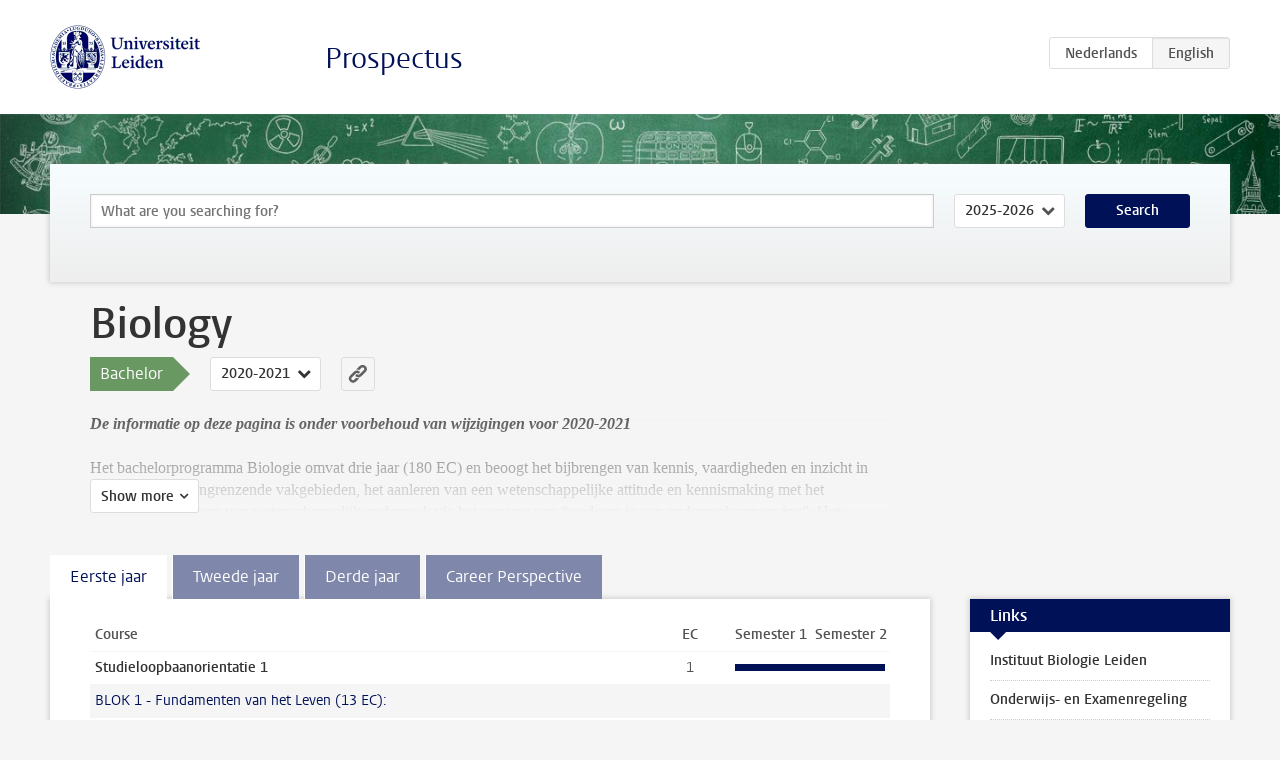

--- FILE ---
content_type: text/html; charset=UTF-8
request_url: https://www.studiegids.universiteitleiden.nl/en/studies/8394/biology
body_size: 6099
content:
<!DOCTYPE html>
<html lang="en">
<head>
    <meta charset="utf-8">
    <meta name="viewport" content="width=device-width, initial-scale=1, maximum-scale=1">
    <meta http-equiv="X-UA-Compatible" content="IE=edge" />
    <title>Biology (Bachelor 2020-2021) - Prospectus - Universiteit Leiden</title>

    <!-- icons -->
    <link rel="shortcut icon" href="https://www.universiteitleiden.nl/design-1.0/assets/icons/favicon.ico" />
    <link rel="icon" type="image/png" sizes="32x32" href="https://www.universiteitleiden.nl/design-1.0/assets/icons/icon-32px.png" />
    <link rel="icon" type="image/png" sizes="96x96" href="https://www.universiteitleiden.nl/design-1.0/assets/icons/icon-96px.png" />
    <link rel="icon" type="image/png" sizes="195x195" href="https://www.universiteitleiden.nl/design-1.0/assets/icons/icon-195px.png" />

    <link rel="apple-touch-icon" href="https://www.universiteitleiden.nl/design-1.0/assets/icons/icon-120px.png" /> <!-- iPhone retina -->
    <link rel="apple-touch-icon" sizes="180x180" href="https://www.universiteitleiden.nl/design-1.0/assets/icons/icon-180px.png" /> <!-- iPhone 6 plus -->
    <link rel="apple-touch-icon" sizes="152x152" href="https://www.universiteitleiden.nl/design-1.0/assets/icons/icon-152px.png" /> <!-- iPad retina -->
    <link rel="apple-touch-icon" sizes="167x167" href="https://www.universiteitleiden.nl/design-1.0/assets/icons/icon-167px.png" /> <!-- iPad pro -->

    <link rel="stylesheet" href="https://www.universiteitleiden.nl/design-1.0/css/ul2common/screen.css">
    <link rel="stylesheet" href="/css/screen.css" />
</head>
<body class="prospectus left programme">
<script> document.body.className += ' js'; </script>


<div class="header-container">
    <header class="wrapper clearfix">
        <p class="logo">
            <a href="https://www.studiegids.universiteitleiden.nl/en">
                <img width="151" height="64" src="https://www.universiteitleiden.nl/design-1.0/assets/images/zegel.png" alt="Universiteit Leiden"/>
            </a>
        </p>
        <p class="site-name"><a href="https://www.studiegids.universiteitleiden.nl/en">Prospectus</a></p>
        <div class="language-btn-group">
                        <a href="https://www.studiegids.universiteitleiden.nl/studies/8394/biology" class="btn">
                <abbr title="Nederlands">nl</abbr>
            </a>
                                <span class="btn active">
                <abbr title="English">en</abbr>
            </span>
            </div>    </header>
</div>

<div class="hero" data-bgset="/img/hero-435w.jpg 435w, /img/hero-786w.jpg 786w, /img/hero-1440w.jpg 1440w, /img/hero-2200w.jpg 2200w"></div>


<div class="search-container">
    <form action="https://www.studiegids.universiteitleiden.nl/en/search" class="search-form wrapper">
        <input type="hidden" name="for" value="courses" />
        <div class="search">
            <!-- <label class="select">
    <span>Search for</span>
    <select name="for">
                    <option value="courses">Courses</option>
                    <option value="programmes">Programmes</option>
            </select>
</label> -->
            <label class="keywords no-label">
    <span>Keywords</span>
    <input type="search" name="q" value="" placeholder="What are you searching for?" autofocus autocomplete="off"/>
</label>            <label class="select no-label">
    <span>Academic year</span>
    <select name="edition">
                    <option>2026-2027</option>
                    <option selected>2025-2026</option>
                    <option>2024-2025</option>
                    <option>2023-2024</option>
                    <option>2022-2023</option>
                    <option>2021-2022</option>
                    <option>2020-2021</option>
                    <option>2019-2020</option>
                    <option>2018-2019</option>
                    <option>2017-2018</option>
                    <option>2016-2017</option>
                    <option>2015-2016</option>
                    <option>2014-2015</option>
                    <option>2013-2014</option>
                    <option>2012-2013</option>
                    <option>2011-2012</option>
                    <option>2010-2011</option>
            </select>
</label>            <button type="submit">Search</button>        </div>
    </form>
</div>



<div class="main-container">

    <div class="wrapper summary">
        <article class="content">
            <h1>Biology</h1>
            <!-- Template ID: 136 -->
            <div class="meta">
                <div class="entity">
                    <span><b>Bachelor</b></span>
                </div>
                <div class="edition">
                                                                        <ul class="switch-edition">
                                                        <li>
                                    <a href="https://www.studiegids.universiteitleiden.nl/en/studies/10517/biologie">
                                        2025-2026
                                    </a>
                                </li>
                                                                                                    <li>
                                    <a href="https://www.studiegids.universiteitleiden.nl/en/studies/9971/biologie">
                                        2024-2025
                                    </a>
                                </li>
                                                                                                    <li>
                                    <a href="https://www.studiegids.universiteitleiden.nl/en/studies/9866/biologie">
                                        2023-2024
                                    </a>
                                </li>
                                                                                                    <li>
                                    <a href="https://www.studiegids.universiteitleiden.nl/en/studies/9381/biologie">
                                        2022-2023
                                    </a>
                                </li>
                                                                                                    <li>
                                    <a href="https://www.studiegids.universiteitleiden.nl/en/studies/8828/biology">
                                        2021-2022
                                    </a>
                                </li>
                                                                                                    <li class="active">
                                    <a href="https://www.studiegids.universiteitleiden.nl/en/studies/8394/biology">
                                        2020-2021
                                    </a>
                                </li>
                                                                                                    <li>
                                    <a href="https://www.studiegids.universiteitleiden.nl/en/studies/7349/biology">
                                        2019-2020
                                    </a>
                                </li>
                                                                                                    <li>
                                    <a href="https://www.studiegids.universiteitleiden.nl/en/studies/6581/biology">
                                        2018-2019
                                    </a>
                                </li>
                                                                                                    <li>
                                    <a href="https://www.studiegids.universiteitleiden.nl/en/studies/5477/biology">
                                        2017-2018
                                    </a>
                                </li>
                                                                                                    <li>
                                    <a href="https://www.studiegids.universiteitleiden.nl/en/studies/4339/biology">
                                        2016-2017
                                    </a>
                                </li>
                                                                                                    <li>
                                    <a href="https://www.studiegids.universiteitleiden.nl/en/studies/3491/biology">
                                        2015-2016
                                    </a>
                                </li>
                                                                                                    <li>
                                    <a href="https://www.studiegids.universiteitleiden.nl/en/studies/3009/biology">
                                        2014-2015
                                    </a>
                                </li>
                                                                                                    <li>
                                    <a href="https://www.studiegids.universiteitleiden.nl/en/studies/2459/biology">
                                        2013-2014
                                    </a>
                                </li>
                                                                                                    <li>
                                    <a href="https://www.studiegids.universiteitleiden.nl/en/studies/2137/biology">
                                        2012-2013
                                    </a>
                                </li>
                                                                                                    <li>
                                    <a href="https://www.studiegids.universiteitleiden.nl/en/studies/1535/biology">
                                        2011-2012
                                    </a>
                                </li>
                                                                                                    <li>
                                    <a href="https://www.studiegids.universiteitleiden.nl/en/studies/993/biology">
                                        2010-2011
                                    </a>
                                </li>
                                                    </ul>
                                                            </div>
                <div class="permalink">
                    <a class="ia-element" href="https://www.studiegids.universiteitleiden.nl/en/s/0136">
                        <svg xmlns="http://www.w3.org/2000/svg" viewBox="-3 -3 36 36">
                            <title>Link to Biology in the active academic year</title>
                            <path d="M29.78,4.53A6.8,6.8,0,0,0,20,4.43c-1.82,1.8-3.62,3.62-5.43,5.43l-.26.29.23,0a8.22,8.22,0,0,1,4.54.66.44.44,0,0,0,.59-.1Q21.26,9,22.94,7.37a2.53,2.53,0,0,1,2.63-.68,2.63,2.63,0,0,1,1.09,4.42c-2.14,2.16-4.3,4.3-6.45,6.45a2.81,2.81,0,0,1-3.61.59,2,2,0,0,0-2.86.72,1.71,1.71,0,0,0,.36,2.65A6.82,6.82,0,0,0,22.71,21q3.63-3.49,7.13-7.13A6.78,6.78,0,0,0,29.78,4.53Z" transform="translate(-2.3 -2.38)"/>
                            <path d="M19.08,24.32a8.13,8.13,0,0,1-4.51-.67.44.44,0,0,0-.58.12c-1,1-2,2-3,3A2.63,2.63,0,0,1,7.29,23q3.17-3.19,6.37-6.37a2.51,2.51,0,0,1,1.41-.71,3.55,3.55,0,0,1,2.09.42A1.88,1.88,0,0,0,19.53,16c1.16-1.12,1.08-2.3-.23-3.21a6.81,6.81,0,0,0-8.39.72c-2.29,2.21-4.57,4.44-6.74,6.76a6.4,6.4,0,0,0-1.31,7.16A6.79,6.79,0,0,0,14,29.73c1.74-1.7,3.44-3.44,5.16-5.16a3,3,0,0,0,.21-.25Z" transform="translate(-2.3 -2.38)"/>
                        </svg>
                    </a>
                </div>
            </div>
                        <div class="window" data-label="Show more">
                <p><strong><em>De informatie op deze pagina is onder voorbehoud van wijzigingen voor 2020-2021</em></strong></p>

<p>Het bachelorprogramma Biologie omvat drie jaar (180 EC) en beoogt het bijbrengen van  kennis, vaardigheden en inzicht in biologische  en aangrenzende vakgebieden, het aanleren  van een wetenschappelijke attitude en kennismaking met het zelfstandig uitvoeren van wetenschappelijk onderzoek via het concept van “studeren in een onderzoeksomgeving”.  Het programma bestaat uit een breed en uniform programma van anderhalf jaar (90 EC) gevolgd door anderhalf jaar met veel keuzemogelijkheden. Het derde jaar van de opleiding biedt  o.a. ruimte tot het volgen van een minor of tot het volgen van  vakken in het buitenland in het kader van deelname aan een universitair uitwisselingsprogramma. De opleiding biologie biedt drie minoren aan in het derde studiejaar, te weten Biodiversity, Human Evolution en Molecular Biotechnology. De bacheloropleiding wordt afgesloten met een zelfstandig uitgevoerd onderzoek. Studenten die het programma afronden ontvangen een diploma Bachelor of Science in Biologie</p>

<p>Voor vakbeschrijvingen jaar 1, 2 en 3: Zie tabbladen</p>

<p>Voor jaarroosters, inschrijven in Usis en overige bestanden: Zie “Bestanden”</p>

<p>Let op:</p>

<ul>
<li>Wanneer er onder het kopje ‘literatuur’ verplichte boeken vermeld staan, ben je verplicht deze aan te schaffen indien je desbetreffende cursus volgt.</li>
</ul>

            </div>
                    </article>

    </div>

    <div class="main wrapper clearfix with-tabs">
        <div id="content">
            <article>
                                    <section class="tab">

                        <h2 class="tab-label">Eerste jaar</h2>

                        


                                                                                    <table class="results course-list">
                                    <thead>
                                        <tr>
                                            <th scope="col">Course</th>
                                            <th scope="col">EC</th>
                                            <th scope="col">S<span>emester&nbsp;</span>1</th>
                                            <th scope="col">S<span>emester&nbsp;</span>2</th>
                                        </tr>
                                    </thead>
                                    <tbody>
                                                                    <tr>
                                                                                            <td><a href="https://www.studiegids.universiteitleiden.nl/en/courses/103494/studieloopbaanorientatie-1">Studieloopbaanorientatie 1</a></td>
                                                <td>1</td>
                                                <td colspan="2"><div class="block-lines"><span class="block block-1 block-on"></span><span class="block block-2 block-on"></span><span class="block block-3 block-on"></span><span class="block block-4 block-on"></span></div></td>
                                                                                    </tr>
                                                                                                                        <tr>
                                                                                            <td colspan="4" class="bundle">
                                                    <p>BLOK 1 - Fundamenten van het Leven (13 EC):</p>

                                                </td>
                                                                                    </tr>
                                                                                                                        <tr>
                                                                                            <td><a href="https://www.studiegids.universiteitleiden.nl/en/courses/103495/basiswiskunde">Basiswiskunde</a></td>
                                                <td>1</td>
                                                <td colspan="2"><div class="block-lines"><span class="block block-1 block-on"></span><span class="block block-2 block-off"></span><span class="block block-3 block-off"></span><span class="block block-4 block-off"></span></div></td>
                                                                                    </tr>
                                                                                                                        <tr>
                                                                                            <td><a href="https://www.studiegids.universiteitleiden.nl/en/courses/103496/basispracticum-1">Basispracticum 1</a></td>
                                                <td>4</td>
                                                <td colspan="2"><div class="block-lines"><span class="block block-1 block-on"></span><span class="block block-2 block-off"></span><span class="block block-3 block-off"></span><span class="block block-4 block-off"></span></div></td>
                                                                                    </tr>
                                                                                                                        <tr>
                                                                                            <td><a href="https://www.studiegids.universiteitleiden.nl/en/courses/103497/chemie-van-het-leven">Chemie van het Leven</a></td>
                                                <td>3</td>
                                                <td colspan="2"><div class="block-lines"><span class="block block-1 block-on"></span><span class="block block-2 block-off"></span><span class="block block-3 block-off"></span><span class="block block-4 block-off"></span></div></td>
                                                                                    </tr>
                                                                                                                        <tr>
                                                                                            <td><a href="https://www.studiegids.universiteitleiden.nl/en/courses/103498/moleculaire-genetica-1-bio">Moleculaire Genetica 1 (BIO)</a></td>
                                                <td>5</td>
                                                <td colspan="2"><div class="block-lines"><span class="block block-1 block-on"></span><span class="block block-2 block-off"></span><span class="block block-3 block-off"></span><span class="block block-4 block-off"></span></div></td>
                                                                                    </tr>
                                                                                                                        <tr>
                                                                                            <td colspan="4" class="bundle">
                                                    <p>BLOK 2 - De Cel (13 EC):</p>

                                                </td>
                                                                                    </tr>
                                                                                                                        <tr>
                                                                                            <td><a href="https://www.studiegids.universiteitleiden.nl/en/courses/103499/basispracticum-2">Basispracticum 2</a></td>
                                                <td>3</td>
                                                <td colspan="2"><div class="block-lines"><span class="block block-1 block-on"></span><span class="block block-2 block-on"></span><span class="block block-3 block-off"></span><span class="block block-4 block-off"></span></div></td>
                                                                                    </tr>
                                                                                                                        <tr>
                                                                                            <td><a href="https://www.studiegids.universiteitleiden.nl/en/courses/103500/celbiologie-bio">Celbiologie BIO)</a></td>
                                                <td>3</td>
                                                <td colspan="2"><div class="block-lines"><span class="block block-1 block-off"></span><span class="block block-2 block-on"></span><span class="block block-3 block-off"></span><span class="block block-4 block-off"></span></div></td>
                                                                                    </tr>
                                                                                                                        <tr>
                                                                                            <td><a href="https://www.studiegids.universiteitleiden.nl/en/courses/103501/celfysiologie">Celfysiologie</a></td>
                                                <td>3</td>
                                                <td colspan="2"><div class="block-lines"><span class="block block-1 block-on"></span><span class="block block-2 block-off"></span><span class="block block-3 block-off"></span><span class="block block-4 block-off"></span></div></td>
                                                                                    </tr>
                                                                                                                        <tr>
                                                                                            <td><a href="https://www.studiegids.universiteitleiden.nl/en/courses/103502/microbiologie-bio">Microbiologie (BIO)</a></td>
                                                <td>3</td>
                                                <td colspan="2"><div class="block-lines"><span class="block block-1 block-off"></span><span class="block block-2 block-on"></span><span class="block block-3 block-off"></span><span class="block block-4 block-off"></span></div></td>
                                                                                    </tr>
                                                                                                                        <tr>
                                                                                            <td><a href="https://www.studiegids.universiteitleiden.nl/en/courses/103503/project-microbiologie">Project Microbiologie</a></td>
                                                <td>1</td>
                                                <td colspan="2"><div class="block-lines"><span class="block block-1 block-off"></span><span class="block block-2 block-on"></span><span class="block block-3 block-off"></span><span class="block block-4 block-off"></span></div></td>
                                                                                    </tr>
                                                                                                                        <tr>
                                                                                            <td colspan="4" class="bundle">
                                                    <p>BLOK 3 - Project popularisering van Wetenschap (3 EC):</p>

                                                </td>
                                                                                    </tr>
                                                                                                                        <tr>
                                                                                            <td><a href="https://www.studiegids.universiteitleiden.nl/en/courses/103504/populair-wetenschappelijk-schrijven">Populair Wetenschappelijk Schrijven</a></td>
                                                <td>2</td>
                                                <td colspan="2"><div class="block-lines"><span class="block block-1 block-off"></span><span class="block block-2 block-on"></span><span class="block block-3 block-off"></span><span class="block block-4 block-off"></span></div></td>
                                                                                    </tr>
                                                                                                                        <tr>
                                                                                            <td><a href="https://www.studiegids.universiteitleiden.nl/en/courses/103505/boekproject">Boekproject</a></td>
                                                <td>1</td>
                                                <td colspan="2"><div class="block-lines"><span class="block block-1 block-off"></span><span class="block block-2 block-on"></span><span class="block block-3 block-off"></span><span class="block block-4 block-off"></span></div></td>
                                                                                    </tr>
                                                                                                                        <tr>
                                                                                            <td colspan="4" class="bundle">
                                                    <p>BLOK 4 - Tree of Life (13 EC):</p>

                                                </td>
                                                                                    </tr>
                                                                                                                        <tr>
                                                                                            <td><a href="https://www.studiegids.universiteitleiden.nl/en/courses/103506/biodiversity-plant">Biodiversity Plant</a></td>
                                                <td>7</td>
                                                <td colspan="2"><div class="block-lines"><span class="block block-1 block-off"></span><span class="block block-2 block-off"></span><span class="block block-3 block-on"></span><span class="block block-4 block-off"></span></div></td>
                                                                                    </tr>
                                                                                                                        <tr>
                                                                                            <td><a href="https://www.studiegids.universiteitleiden.nl/en/courses/103507/evolutiebiologie-1">Evolutiebiologie 1</a></td>
                                                <td>2</td>
                                                <td colspan="2"><div class="block-lines"><span class="block block-1 block-off"></span><span class="block block-2 block-off"></span><span class="block block-3 block-on"></span><span class="block block-4 block-off"></span></div></td>
                                                                                    </tr>
                                                                                                                        <tr>
                                                                                            <td><a href="https://www.studiegids.universiteitleiden.nl/en/courses/103508/biodiversiteit-dier">Biodiversiteit Dier</a></td>
                                                <td>4</td>
                                                <td colspan="2"><div class="block-lines"><span class="block block-1 block-off"></span><span class="block block-2 block-off"></span><span class="block block-3 block-on"></span><span class="block block-4 block-off"></span></div></td>
                                                                                    </tr>
                                                                                                                        <tr>
                                                                                            <td colspan="4" class="bundle">
                                                    <p>BLOK 5 - Het organisme (6 EC):</p>

                                                </td>
                                                                                    </tr>
                                                                                                                        <tr>
                                                                                            <td><a href="https://www.studiegids.universiteitleiden.nl/en/courses/103509/biologie-van-het-organisme-dier">Biologie van het Organisme Dier</a></td>
                                                <td>4</td>
                                                <td colspan="2"><div class="block-lines"><span class="block block-1 block-off"></span><span class="block block-2 block-off"></span><span class="block block-3 block-on"></span><span class="block block-4 block-on"></span></div></td>
                                                                                    </tr>
                                                                                                                        <tr>
                                                                                            <td><a href="https://www.studiegids.universiteitleiden.nl/en/courses/103510/biologie-van-het-organisme-plant">Biologie van het Organisme Plant</a></td>
                                                <td>2</td>
                                                <td colspan="2"><div class="block-lines"><span class="block block-1 block-off"></span><span class="block block-2 block-off"></span><span class="block block-3 block-on"></span><span class="block block-4 block-off"></span></div></td>
                                                                                    </tr>
                                                                                                                        <tr>
                                                                                            <td colspan="4" class="bundle">
                                                    <p>BLOK 6 - Het organisme en omgeving (11 EC):</p>

                                                </td>
                                                                                    </tr>
                                                                                                                        <tr>
                                                                                            <td><a href="https://www.studiegids.universiteitleiden.nl/en/courses/103511/ecologie">Ecologie</a></td>
                                                <td>1</td>
                                                <td colspan="2"><div class="block-lines"><span class="block block-1 block-off"></span><span class="block block-2 block-off"></span><span class="block block-3 block-off"></span><span class="block block-4 block-on"></span></div></td>
                                                                                    </tr>
                                                                                                                        <tr>
                                                                                            <td><a href="https://www.studiegids.universiteitleiden.nl/en/courses/103512/gedragsbiologie-1">Gedragsbiologie 1</a></td>
                                                <td>1</td>
                                                <td colspan="2"><div class="block-lines"><span class="block block-1 block-off"></span><span class="block block-2 block-off"></span><span class="block block-3 block-off"></span><span class="block block-4 block-on"></span></div></td>
                                                                                    </tr>
                                                                                                                        <tr>
                                                                                            <td><a href="https://www.studiegids.universiteitleiden.nl/en/courses/103513/milieubiologie-1">Milieubiologie 1</a></td>
                                                <td>1</td>
                                                <td colspan="2"><div class="block-lines"><span class="block block-1 block-off"></span><span class="block block-2 block-off"></span><span class="block block-3 block-off"></span><span class="block block-4 block-on"></span></div></td>
                                                                                    </tr>
                                                                                                                        <tr>
                                                                                            <td><a href="https://www.studiegids.universiteitleiden.nl/en/courses/103514/excursies-flora-fauna">Excursies Flora &amp; Fauna</a></td>
                                                <td>2</td>
                                                <td colspan="2"><div class="block-lines"><span class="block block-1 block-off"></span><span class="block block-2 block-off"></span><span class="block block-3 block-off"></span><span class="block block-4 block-on"></span></div></td>
                                                                                    </tr>
                                                                                                                        <tr>
                                                                                            <td><a href="https://www.studiegids.universiteitleiden.nl/en/courses/103515/project-ecologie-biodiversiteit-en-gedrag">Project Ecologie, Biodiversiteit en Gedrag</a></td>
                                                <td>2</td>
                                                <td colspan="2"><div class="block-lines"><span class="block block-1 block-off"></span><span class="block block-2 block-off"></span><span class="block block-3 block-off"></span><span class="block block-4 block-on"></span></div></td>
                                                                                    </tr>
                                                                                                                        <tr>
                                                                                            <td><a href="https://www.studiegids.universiteitleiden.nl/en/courses/103516/statistiek-bio">Statistiek (BIO)</a></td>
                                                <td>4</td>
                                                <td colspan="2"><div class="block-lines"><span class="block block-1 block-off"></span><span class="block block-2 block-off"></span><span class="block block-3 block-off"></span><span class="block block-4 block-on"></span></div></td>
                                                                                    </tr>
                                                                </tbody>
                                </table>
                                                                        </section>
                                    <section class="tab">

                        <h2 class="tab-label">Tweede jaar</h2>

                        


                                                                                    <table class="results course-list">
                                    <thead>
                                        <tr>
                                            <th scope="col">Course</th>
                                            <th scope="col">EC</th>
                                            <th scope="col">S<span>emester&nbsp;</span>1</th>
                                            <th scope="col">S<span>emester&nbsp;</span>2</th>
                                        </tr>
                                    </thead>
                                    <tbody>
                                                                    <tr>
                                                                                            <td colspan="4" class="bundle">
                                                    <p>Verplichte vakken:</p>

                                                </td>
                                                                                    </tr>
                                                                                                                        <tr>
                                                                                            <td><a href="https://www.studiegids.universiteitleiden.nl/en/courses/103517/bio-ethiek">Bio-ethiek</a></td>
                                                <td>4</td>
                                                <td colspan="2"><div class="block-lines"><span class="block block-1 block-off"></span><span class="block block-2 block-on"></span><span class="block block-3 block-off"></span><span class="block block-4 block-off"></span></div></td>
                                                                                    </tr>
                                                                                                                        <tr>
                                                                                            <td><a href="https://www.studiegids.universiteitleiden.nl/en/courses/103518/evolutiebiologie-2">Evolutiebiologie 2</a></td>
                                                <td>7</td>
                                                <td colspan="2"><div class="block-lines"><span class="block block-1 block-on"></span><span class="block block-2 block-off"></span><span class="block block-3 block-off"></span><span class="block block-4 block-off"></span></div></td>
                                                                                    </tr>
                                                                                                                        <tr>
                                                                                            <td><a href="https://www.studiegids.universiteitleiden.nl/en/courses/103519/microbial-evolution-ecology">Microbial Evolution &amp; Ecology</a></td>
                                                <td>3</td>
                                                <td colspan="2"><div class="block-lines"><span class="block block-1 block-on"></span><span class="block block-2 block-off"></span><span class="block block-3 block-off"></span><span class="block block-4 block-off"></span></div></td>
                                                                                    </tr>
                                                                                                                        <tr>
                                                                                            <td><a href="https://www.studiegids.universiteitleiden.nl/en/courses/103520/moleculaire-biologie-bio">Moleculaire Biologie (BIO)</a></td>
                                                <td>3</td>
                                                <td colspan="2"><div class="block-lines"><span class="block block-1 block-on"></span><span class="block block-2 block-off"></span><span class="block block-3 block-off"></span><span class="block block-4 block-off"></span></div></td>
                                                                                    </tr>
                                                                                                                        <tr>
                                                                                            <td><a href="https://www.studiegids.universiteitleiden.nl/en/courses/99613/on-being-a-scientist">On being a Scientist</a></td>
                                                <td>3</td>
                                                <td colspan="2"><div class="block-lines"><span class="block block-1 block-off"></span><span class="block block-2 block-off"></span><span class="block block-3 block-on"></span><span class="block block-4 block-on"></span></div></td>
                                                                                    </tr>
                                                                                                                        <tr>
                                                                                            <td><a href="https://www.studiegids.universiteitleiden.nl/en/courses/103521/ontwikkelingsbiologie-dier-en-plant">Ontwikkelingsbiologie Dier en Plant</a></td>
                                                <td>6</td>
                                                <td colspan="2"><div class="block-lines"><span class="block block-1 block-on"></span><span class="block block-2 block-on"></span><span class="block block-3 block-off"></span><span class="block block-4 block-off"></span></div></td>
                                                                                    </tr>
                                                                                                                        <tr>
                                                                                            <td><a href="https://www.studiegids.universiteitleiden.nl/en/courses/103522/studieloopbaanorientatie-2">Studieloopbaanorientatie 2</a></td>
                                                <td>2</td>
                                                <td colspan="2"><div class="block-lines"><span class="block block-1 block-on"></span><span class="block block-2 block-on"></span><span class="block block-3 block-on"></span><span class="block block-4 block-on"></span></div></td>
                                                                                    </tr>
                                                                                                                        <tr>
                                                                                            <td><a href="https://www.studiegids.universiteitleiden.nl/en/courses/103523/systeembiologie">Systeembiologie</a></td>
                                                <td>3</td>
                                                <td colspan="2"><div class="block-lines"><span class="block block-1 block-off"></span><span class="block block-2 block-on"></span><span class="block block-3 block-off"></span><span class="block block-4 block-off"></span></div></td>
                                                                                    </tr>
                                                                                                                        <tr>
                                                                                            <td colspan="4" class="bundle">
                                                    <p>Keuzevakken:</p>

                                                </td>
                                                                                    </tr>
                                                                                                                        <tr>
                                                                                            <td><a href="https://www.studiegids.universiteitleiden.nl/en/courses/103524/biochemie">Biochemie</a></td>
                                                <td>6</td>
                                                <td colspan="2"><div class="block-lines"><span class="block block-1 block-off"></span><span class="block block-2 block-off"></span><span class="block block-3 block-on"></span><span class="block block-4 block-off"></span></div></td>
                                                                                    </tr>
                                                                                                                        <tr>
                                                                                            <td><a href="https://www.studiegids.universiteitleiden.nl/en/courses/103525/biodiversiteit">Biodiversiteit</a></td>
                                                <td>5</td>
                                                <td colspan="2"><div class="block-lines"><span class="block block-1 block-off"></span><span class="block block-2 block-off"></span><span class="block block-3 block-off"></span><span class="block block-4 block-on"></span></div></td>
                                                                                    </tr>
                                                                                                                        <tr>
                                                                                            <td><a href="https://www.studiegids.universiteitleiden.nl/en/courses/103526/celbiologie-en-kanker">Celbiologie en kanker</a></td>
                                                <td>3</td>
                                                <td colspan="2"><div class="block-lines"><span class="block block-1 block-off"></span><span class="block block-2 block-off"></span><span class="block block-3 block-off"></span><span class="block block-4 block-on"></span></div></td>
                                                                                    </tr>
                                                                                                                        <tr>
                                                                                            <td><a href="https://www.studiegids.universiteitleiden.nl/en/courses/103527/populatie-en-community-ecologie">Populatie en Community Ecologie</a></td>
                                                <td>6</td>
                                                <td colspan="2"><div class="block-lines"><span class="block block-1 block-off"></span><span class="block block-2 block-off"></span><span class="block block-3 block-on"></span><span class="block block-4 block-off"></span></div></td>
                                                                                    </tr>
                                                                                                                        <tr>
                                                                                            <td><a href="https://www.studiegids.universiteitleiden.nl/en/courses/103528/ecosysteem-ecologie">Ecosysteem Ecologie</a></td>
                                                <td>3</td>
                                                <td colspan="2"><div class="block-lines"><span class="block block-1 block-off"></span><span class="block block-2 block-off"></span><span class="block block-3 block-on"></span><span class="block block-4 block-off"></span></div></td>
                                                                                    </tr>
                                                                                                                        <tr>
                                                                                            <td><a href="https://www.studiegids.universiteitleiden.nl/en/courses/103529/gedragsbiologie-2">Gedragsbiologie 2</a></td>
                                                <td>6</td>
                                                <td colspan="2"><div class="block-lines"><span class="block block-1 block-off"></span><span class="block block-2 block-off"></span><span class="block block-3 block-on"></span><span class="block block-4 block-on"></span></div></td>
                                                                                    </tr>
                                                                                                                        <tr>
                                                                                            <td><a href="https://www.studiegids.universiteitleiden.nl/en/courses/103530/immunobiologie">Immunobiologie</a></td>
                                                <td>3</td>
                                                <td colspan="2"><div class="block-lines"><span class="block block-1 block-off"></span><span class="block block-2 block-off"></span><span class="block block-3 block-off"></span><span class="block block-4 block-on"></span></div></td>
                                                                                    </tr>
                                                                                                                        <tr>
                                                                                            <td><a href="https://www.studiegids.universiteitleiden.nl/en/courses/103531/microscopie-en-imaging">Microscopie en Imaging</a></td>
                                                <td>6</td>
                                                <td colspan="2"><div class="block-lines"><span class="block block-1 block-off"></span><span class="block block-2 block-off"></span><span class="block block-3 block-on"></span><span class="block block-4 block-off"></span></div></td>
                                                                                    </tr>
                                                                                                                        <tr>
                                                                                            <td><a href="https://www.studiegids.universiteitleiden.nl/en/courses/103532/milieubiologie-2">Milieubiologie 2</a></td>
                                                <td>3</td>
                                                <td colspan="2"><div class="block-lines"><span class="block block-1 block-off"></span><span class="block block-2 block-off"></span><span class="block block-3 block-on"></span><span class="block block-4 block-off"></span></div></td>
                                                                                    </tr>
                                                                                                                        <tr>
                                                                                            <td><a href="https://www.studiegids.universiteitleiden.nl/en/courses/103533/moleculaire-genetica-2-bio">Moleculaire Genetica 2 (BIO)</a></td>
                                                <td>6</td>
                                                <td colspan="2"><div class="block-lines"><span class="block block-1 block-off"></span><span class="block block-2 block-off"></span><span class="block block-3 block-on"></span><span class="block block-4 block-on"></span></div></td>
                                                                                    </tr>
                                                                                                                        <tr>
                                                                                            <td><a href="https://www.studiegids.universiteitleiden.nl/en/courses/103534/moleculaire-microbiologie">Moleculaire Microbiologie</a></td>
                                                <td>5</td>
                                                <td colspan="2"><div class="block-lines"><span class="block block-1 block-off"></span><span class="block block-2 block-off"></span><span class="block block-3 block-off"></span><span class="block block-4 block-on"></span></div></td>
                                                                                    </tr>
                                                                                                                        <tr>
                                                                                            <td><a href="https://www.studiegids.universiteitleiden.nl/en/courses/103535/veldonderzoek-ecologie">Veldonderzoek Ecologie</a></td>
                                                <td>6</td>
                                                <td colspan="2"><div class="block-lines"><span class="block block-1 block-off"></span><span class="block block-2 block-off"></span><span class="block block-3 block-off"></span><span class="block block-4 block-on"></span></div></td>
                                                                                    </tr>
                                                                                                                        <tr>
                                                                                            <td><a href="https://www.studiegids.universiteitleiden.nl/en/courses/103536/veldonderzoek-flora">Veldonderzoek Flora</a></td>
                                                <td>6</td>
                                                <td colspan="2"><div class="block-lines"><span class="block block-1 block-off"></span><span class="block block-2 block-off"></span><span class="block block-3 block-off"></span><span class="block block-4 block-on"></span></div></td>
                                                                                    </tr>
                                                                                                                        <tr>
                                                                                            <td><a href="https://www.studiegids.universiteitleiden.nl/en/courses/103537/veldonderzoek-gedragsbiologie">Veldonderzoek Gedragsbiologie</a></td>
                                                <td>5</td>
                                                <td colspan="2"><div class="block-lines"><span class="block block-1 block-off"></span><span class="block block-2 block-off"></span><span class="block block-3 block-off"></span><span class="block block-4 block-on"></span></div></td>
                                                                                    </tr>
                                                                                                                        <tr>
                                                                                            <td><a href="https://www.studiegids.universiteitleiden.nl/en/courses/103538/veldonderzoek-milieubiologie">Veldonderzoek Milieubiologie</a></td>
                                                <td>6</td>
                                                <td colspan="2"><div class="block-lines"><span class="block block-1 block-off"></span><span class="block block-2 block-off"></span><span class="block block-3 block-off"></span><span class="block block-4 block-on"></span></div></td>
                                                                                    </tr>
                                                                </tbody>
                                </table>
                                                                        </section>
                                    <section class="tab">

                        <h2 class="tab-label">Derde jaar</h2>

                        <p><strong>Inleiding</strong><br>
<strong>Inleiding</strong></p>

<p><em>Tot het 3e jaarsprogramma (totaal 60 EC) behoren de volgende onderdelen:</em></p>

<ul>
<li><p>Keuzeruimte (30 EC)</p></li>
<li><p>General Research Skills (5 EC)</p></li>
<li><p>Studieloopbaanorientatie 3 (1 EC)</p></li>
<li><p>Bachelor Research Project (24 EC)</p></li>
</ul>

<p><em>De keuzeruimte kan worden ingevuld met:</em></p>

<ul>
<li><p>de <a href="https://studiegids.universiteitleiden.nl/studies/8303/biodiversity">minor Biodiversity</a></p></li>
<li><p>de <a href="https://studiegids.universiteitleiden.nl/studies/8304/human-evolution">minor Human Evolution</a></p></li>
<li><p>de <a href="https://studiegids.universiteitleiden.nl/studies/8305/molecular-biotechnology">minor Molecular Biotechnology</a></p></li>
<li><p>een andere <a href="https://studiegids.universiteitleiden.nl/studies/minors/2019-2020">minor</a> uit het aanbod van de Universiteit Leiden</p></li>
<li><p>een minor aan de TU Delft of de Erasmus Universiteit Rotterdam</p></li>
<li><p>individueel samengesteld pakket, b.v. onderdelen van een minor, vakken in het buitenland in het kader van een universitair uitwisselingsprogramma of vakken bij een andere opleiding en/of universiteit.</p></li>
</ul>

<p><em>Voor een individueel samengesteld pakket of voor een minor buiten de Universiteit Leiden is vooraf toestemming van de examencommissie vereist door middel van het indienen van een verzoekschrift in usis.</em></p>

<p>De bacheloropleiding wordt afgesloten met een zelfstandig uitgevoerd onderzoek (Bachelor Research Project).</p>


                                                                                    <table class="results course-list">
                                    <thead>
                                        <tr>
                                            <th scope="col">Course</th>
                                            <th scope="col">EC</th>
                                            <th scope="col">S<span>emester&nbsp;</span>1</th>
                                            <th scope="col">S<span>emester&nbsp;</span>2</th>
                                        </tr>
                                    </thead>
                                    <tbody>
                                                                    <tr>
                                                                                            <td colspan="4" class="bundle">
                                                    <p>Verplichte onderdelen:</p>

                                                </td>
                                                                                    </tr>
                                                                                                                        <tr>
                                                                                            <td><a href="https://www.studiegids.universiteitleiden.nl/en/courses/103540/general-research-skills">General Research Skills</a></td>
                                                <td>5</td>
                                                <td colspan="2"><div class="block-lines"><span class="block block-1 block-off"></span><span class="block block-2 block-off"></span><span class="block block-3 block-on"></span><span class="block block-4 block-off"></span></div></td>
                                                                                    </tr>
                                                                                                                        <tr>
                                                                                            <td><a href="https://www.studiegids.universiteitleiden.nl/en/courses/103541/studieloopbaanorientatie-3">Studieloopbaanorientatie 3</a></td>
                                                <td>1</td>
                                                <td colspan="2"><div class="block-lines"><span class="block block-1 block-on"></span><span class="block block-2 block-on"></span><span class="block block-3 block-on"></span><span class="block block-4 block-on"></span></div></td>
                                                                                    </tr>
                                                                                                                        <tr>
                                                                                            <td><a href="https://www.studiegids.universiteitleiden.nl/en/courses/103542/bachelor-research-project-biology">Bachelor Research Project Biology</a></td>
                                                <td>24</td>
                                                <td colspan="2"><div class="block-lines"><span class="block block-1 block-off"></span><span class="block block-2 block-off"></span><span class="block block-3 block-on"></span><span class="block block-4 block-on"></span></div></td>
                                                                                    </tr>
                                                                                                                        <tr>
                                                                                            <td colspan="4" class="bundle">
                                                    <p>Individueel samengesteld pakket kan bijvoorbeeld de volgende onderdelen bevatten:</p>

                                                </td>
                                                                                    </tr>
                                                                                                                        <tr>
                                                                                            <td><a href="https://www.studiegids.universiteitleiden.nl/en/courses/103543/advanced-activities-bachelor-research-project">Advanced Activities Bachelor Research Project</a></td>
                                                <td>6</td>
                                                <td colspan="2"><div class="block-lines"><span class="block block-1 block-off"></span><span class="block block-2 block-off"></span><span class="block block-3 block-off"></span><span class="block block-4 block-on"></span></div></td>
                                                                                    </tr>
                                                                                                                        <tr>
                                                                                            <td><a href="https://www.studiegids.universiteitleiden.nl/en/courses/103544/fysische-antropologie">Fysische Antropologie</a></td>
                                                <td>3</td>
                                                <td colspan="2"><div class="block-lines"><span class="block block-1 block-off"></span><span class="block block-2 block-off"></span><span class="block block-3 block-off"></span><span class="block block-4 block-on"></span></div></td>
                                                                                    </tr>
                                                                                                                        <tr>
                                                                                            <td><a href="https://www.studiegids.universiteitleiden.nl/en/courses/99623/keerpunten-in-de-geschiedenis-van-de-natuurwetenschappen">Keerpunten in de Geschiedenis van de Natuurwetenschappen</a></td>
                                                <td>6</td>
                                                <td colspan="2"><div class="block-lines"><span class="block block-1 block-off"></span><span class="block block-2 block-off"></span><span class="block block-3 block-on"></span><span class="block block-4 block-on"></span></div></td>
                                                                                    </tr>
                                                                                                                        <tr>
                                                                                            <td><a href="https://www.studiegids.universiteitleiden.nl/en/courses/103545/literature-review">Literature Review</a></td>
                                                <td>6</td>
                                                <td colspan="2"><div class="block-lines"><span class="block block-1 block-off"></span><span class="block block-2 block-off"></span><span class="block block-3 block-off"></span><span class="block block-4 block-off"></span></div></td>
                                                                                    </tr>
                                                                </tbody>
                                </table>
                                                                        </section>
                                    <section class="tab">

                        <h2 class="tab-label">Career Perspective</h2>

                        


                                            </section>
                            </article>
        </div>

        <aside>
                            <div class="box ">
    <div class="box-header">
        <h2>Links</h2>
    </div>
    <div class="box-content">
        <ul>
                                                    <li><a href="http://www.universiteitleiden.nl/en/science/biology">Instituut Biologie Leiden</a></li>
                                                    <li><a href="https://www.student.universiteitleiden.nl/organisatie/reglementen/facultaire-en-opleidingsreglementen/facultaire-en-opleidingsreglementen/wiskunde-en-natuurwetenschappen/biologie-bsc?cf=wiskunde-en-natuurwetenschappen&amp;cd=biologie-bsc#tab-2">Onderwijs- en Examenregeling</a></li>
                                                    <li><a href="https://www.student.universiteitleiden.nl/organisatie/reglementen/facultaire-en-opleidingsreglementen/facultaire-en-opleidingsreglementen/wiskunde-en-natuurwetenschappen/biologie-bsc?cf=wiskunde-en-natuurwetenschappen&amp;cd=biologie-bsc#tab-2">Regels en Richtlijnen Faculteit Wiskunde en Natuurwetenschappen</a></li>
                                                    <li><a href="https://blackboard.leidenuniv.nl/webapps/portal/execute/tabs/tabAction?tab_tab_group_id=_8_1">Blackboard</a></li>
                                                    <li><a href="http://www.universiteitleiden.nl/en/science/biology">test 2</a></li>
                                            </ul>
    </div>
</div>            
                            <div class="box files">
    <div class="box-header">
        <h2>Files</h2>
    </div>
    <div class="box-content">
        <ul>
                                                    <li><a href="https://www.studiegids.universiteitleiden.nl/file/download/3082" class="excel">Rooster_jaar_1</a></li>
                                                    <li><a href="https://www.studiegids.universiteitleiden.nl/file/download/2789" class="excel">Rooster jaar 2 2020-2021</a></li>
                                                    <li><a href="https://www.studiegids.universiteitleiden.nl/file/download/2799" class="excel">Rooster jaar 3 2020-2021</a></li>
                                                    <li><a href="https://www.studiegids.universiteitleiden.nl/file/download/2895" class="word">Usiscodelijst jaar 1 2020-2021 semester 1</a></li>
                                                    <li><a href="https://www.studiegids.universiteitleiden.nl/file/download/3087" class="excel">Bio_Usis_codes_semester_2_Jaar_1</a></li>
                                                    <li><a href="https://www.studiegids.universiteitleiden.nl/file/download/2929" class="word">Usiscodelijst jaar 2 2020-2021 semester 1</a></li>
                                                    <li><a href="https://www.studiegids.universiteitleiden.nl/file/download/3096" class="excel">BIO_usiscodes_tweede_semester-Jaar_2_(1)</a></li>
                                                    <li><a href="https://www.studiegids.universiteitleiden.nl/file/download/3085" class="excel">BIO_usiscodes_tweede_semester-Jaar_3</a></li>
                                                    <li><a href="https://www.studiegids.universiteitleiden.nl/file/download/2986" class="excel">Tentamens_en_herkansingen_bachelor_eerste_semester</a></li>
                                            </ul>
    </div>
</div>            
            
            
        </aside>

    </div>
</div>


<div class="footer-container">
    <footer class="wrapper">
        <p><a href="https://www.student.universiteitleiden.nl/en">Student website</a> — <a href="https://www.organisatiegids.universiteitleiden.nl/en/regulations/general/privacy-statements">Privacy</a> — <a href="/en/contact">Contact</a></p>

    </footer>
</div>

<script async defer src="/js/ul2.js" data-main="/js/ul2common/main.js"></script>
<script async defer src="/js/prospectus.js"></script>

    <script async src="https://www.googletagmanager.com/gtag/js?id=UA-874564-27"></script>
    <script>
        window.dataLayer = window.dataLayer || [];
        function gtag(){dataLayer.push(arguments);}
        gtag('js', new Date());
        gtag('config', 'UA-874564-27', {'anonymize_ip':true});
    </script>

</body>
</html>
